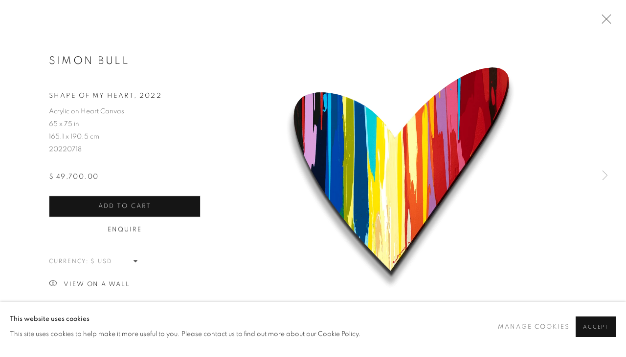

--- FILE ---
content_type: text/html; charset=utf-8
request_url: https://www.meusegallery.com/artworks/categories/7/9036-simon-bull-shape-of-my-heart-2022/
body_size: 13363
content:



                        
    <!DOCTYPE html>
    <!-- Site by Artlogic - https://artlogic.net -->
    <html lang="en">
        <head>
            <meta charset="utf-8">
            <title>Simon Bull, Shape Of My Heart, 2022 | MEUSE Gallery</title>
        <meta property="og:site_name" content="MEUSE Gallery" />
        <meta property="og:title" content="Simon Bull, Shape Of My Heart, 2022" />
        <meta property="og:description" content="Simon Bull Shape Of My Heart, 2022 Acrylic on Heart Canvas 65 x 75 in 165.1 x 190.5 cm" />
        <meta property="og:image" content="https://artlogic-res.cloudinary.com/w_1600,h_1600,c_limit,f_auto,fl_lossy,q_auto/artlogicstorage/simonbullart/images/view/10792d17bb66079923775f555adf314b/meusegallery-simon-bull-shape-of-my-heart-2022.jpg" />
        <meta property="og:image:width" content="1600" />
        <meta property="og:image:height" content="1600" />
        <meta property="twitter:card" content="summary_large_image">
        <meta property="twitter:url" content="https://www.meusegallery.com/artworks/categories/7/9036-simon-bull-shape-of-my-heart-2022/">
        <meta property="twitter:title" content="Simon Bull, Shape Of My Heart, 2022">
        <meta property="twitter:description" content="Simon Bull Shape Of My Heart, 2022 Acrylic on Heart Canvas 65 x 75 in 165.1 x 190.5 cm">
        <meta property="twitter:text:description" content="Simon Bull Shape Of My Heart, 2022 Acrylic on Heart Canvas 65 x 75 in 165.1 x 190.5 cm">
        <meta property="twitter:image" content="https://artlogic-res.cloudinary.com/w_1600,h_1600,c_limit,f_auto,fl_lossy,q_auto/artlogicstorage/simonbullart/images/view/10792d17bb66079923775f555adf314b/meusegallery-simon-bull-shape-of-my-heart-2022.jpg">
        <link rel="canonical" href="https://www.meusegallery.com/artworks/categories/7/9036-simon-bull-shape-of-my-heart-2022/" />
        <meta name="google" content="notranslate" />
            <meta name="description" content="Simon Bull Shape Of My Heart, 2022 Acrylic on Heart Canvas 65 x 75 in 165.1 x 190.5 cm" />
            <meta name="publication_date" content="2018-04-27 13:50:01" />
            <meta name="generator" content="Artlogic CMS - https://artlogic.net" />
            
            <meta name="accessibility_version" content="1.1"/>
            
            
                <meta name="viewport" content="width=device-width, minimum-scale=0.5, initial-scale=1.0" />

            

<link rel="icon" href="/images/favicon.ico" type="image/x-icon" />
<link rel="shortcut icon" href="/images/favicon.ico" type="image/x-icon" />

<meta name="application-name" content="MEUSE Gallery"/>
<meta name="msapplication-TileColor" content="#ffffff"/>
            
            
            
                <link rel="stylesheet" media="print" href="/lib/g/2.0/styles/print.css">
                <link rel="stylesheet" media="print" href="/styles/print.css">

            <script>
            (window.Promise && window.Array.prototype.find) || document.write('<script src="/lib/js/polyfill/polyfill_es6.min.js"><\/script>');
            </script>


            
		<link data-context="helper" rel="stylesheet" type="text/css" href="/lib/webfonts/font-awesome/font-awesome-4.6.3/css/font-awesome.min.css?c=27042050002206&g=b3251d729fa0a491b545bb3b0e4d24d2"/>
		<link data-context="helper" rel="stylesheet" type="text/css" href="/lib/archimedes/styles/archimedes-frontend-core.css?c=27042050002206&g=b3251d729fa0a491b545bb3b0e4d24d2"/>
		<link data-context="helper" rel="stylesheet" type="text/css" href="/lib/archimedes/styles/accessibility.css?c=27042050002206&g=b3251d729fa0a491b545bb3b0e4d24d2"/>
		<link data-context="helper" rel="stylesheet" type="text/css" href="/lib/jquery/1.12.4/plugins/jquery.archimedes-frontend-core-plugins-0.1.css?c=27042050002206&g=b3251d729fa0a491b545bb3b0e4d24d2"/>
		<link data-context="helper" rel="stylesheet" type="text/css" href="/lib/jquery/1.12.4/plugins/fancybox-2.1.3/jquery.fancybox.css?c=27042050002206&g=b3251d729fa0a491b545bb3b0e4d24d2"/>
		<link data-context="helper" rel="stylesheet" type="text/css" href="/lib/jquery/1.12.4/plugins/fancybox-2.1.3/jquery.fancybox.artlogic.css?c=27042050002206&g=b3251d729fa0a491b545bb3b0e4d24d2"/>
		<link data-context="helper" rel="stylesheet" type="text/css" href="/lib/jquery/1.12.4/plugins/slick-1.8.1/slick.css?c=27042050002206&g=b3251d729fa0a491b545bb3b0e4d24d2"/>
		<link data-context="helper" rel="stylesheet" type="text/css" href="/lib/jquery/plugins/roomview/1.0/jquery.roomview.1.0.css?c=27042050002206&g=b3251d729fa0a491b545bb3b0e4d24d2"/>
		<link data-context="helper" rel="stylesheet" type="text/css" href="/lib/jquery/plugins/pageload/1.1/jquery.pageload.1.1.css?c=27042050002206&g=b3251d729fa0a491b545bb3b0e4d24d2"/>
		<link data-context="helper" rel="stylesheet" type="text/css" href="/core/dynamic_base.css?c=27042050002206&g=b3251d729fa0a491b545bb3b0e4d24d2"/>
		<link data-context="helper" rel="stylesheet" type="text/css" href="/core/dynamic_main.css?c=27042050002206&g=b3251d729fa0a491b545bb3b0e4d24d2"/>
		<link data-context="helper" rel="stylesheet" type="text/css" href="/core/user_custom.css?c=27042050002206&g=b3251d729fa0a491b545bb3b0e4d24d2"/>
		<link data-context="helper" rel="stylesheet" type="text/css" href="/core/dynamic_responsive.css?c=27042050002206&g=b3251d729fa0a491b545bb3b0e4d24d2"/>
		<link data-context="helper" rel="stylesheet" type="text/css" href="/lib/webfonts/artlogic-site-icons/artlogic-site-icons-1.0/artlogic-site-icons.css?c=27042050002206&g=b3251d729fa0a491b545bb3b0e4d24d2"/>
		<link data-context="helper" rel="stylesheet" type="text/css" href="/lib/jquery/plugins/plyr/3.5.10/plyr.css?c=27042050002206&g=b3251d729fa0a491b545bb3b0e4d24d2"/>
		<link data-context="helper" rel="stylesheet" type="text/css" href="/lib/styles/fouc_prevention.css?c=27042050002206&g=b3251d729fa0a491b545bb3b0e4d24d2"/>
<!-- add crtical css to improve performance -->
		<script data-context="helper"  src="/lib/jquery/1.12.4/jquery-1.12.4.min.js?c=27042050002206&g=b3251d729fa0a491b545bb3b0e4d24d2"></script>
		<script data-context="helper" defer src="/lib/g/2.0/scripts/webpack_import_helpers.js?c=27042050002206&g=b3251d729fa0a491b545bb3b0e4d24d2"></script>
		<script data-context="helper" defer src="/lib/jquery/1.12.4/plugins/jquery.browser.min.js?c=27042050002206&g=b3251d729fa0a491b545bb3b0e4d24d2"></script>
		<script data-context="helper" defer src="/lib/jquery/1.12.4/plugins/jquery.easing.min.js?c=27042050002206&g=b3251d729fa0a491b545bb3b0e4d24d2"></script>
		<script data-context="helper" defer src="/lib/jquery/1.12.4/plugins/jquery.archimedes-frontend-core-plugins-0.1.js?c=27042050002206&g=b3251d729fa0a491b545bb3b0e4d24d2"></script>
		<script data-context="helper" defer src="/lib/jquery/1.12.4/plugins/jquery.fitvids.js?c=27042050002206&g=b3251d729fa0a491b545bb3b0e4d24d2"></script>
		<script data-context="helper" defer src="/core/dynamic.js?c=27042050002206&g=b3251d729fa0a491b545bb3b0e4d24d2"></script>
		<script data-context="helper" defer src="/lib/archimedes/scripts/archimedes-frontend-core.js?c=27042050002206&g=b3251d729fa0a491b545bb3b0e4d24d2"></script>
		<script data-context="helper" defer src="/lib/archimedes/scripts/archimedes-frontend-modules.js?c=27042050002206&g=b3251d729fa0a491b545bb3b0e4d24d2"></script>
		<script data-context="helper" type="module"  traceurOptions="--async-functions" src="/lib/g/2.0/scripts/galleries_js_loader__mjs.js?c=27042050002206&g=b3251d729fa0a491b545bb3b0e4d24d2"></script>
		<script data-context="helper" defer src="/lib/g/2.0/scripts/feature_panels.js?c=27042050002206&g=b3251d729fa0a491b545bb3b0e4d24d2"></script>
		<script data-context="helper" defer src="/lib/g/themes/aspect/2.0/scripts/script.js?c=27042050002206&g=b3251d729fa0a491b545bb3b0e4d24d2"></script>
		<script data-context="helper" defer src="/lib/archimedes/scripts/json2.js?c=27042050002206&g=b3251d729fa0a491b545bb3b0e4d24d2"></script>
		<script data-context="helper" defer src="/lib/archimedes/scripts/shop.js?c=27042050002206&g=b3251d729fa0a491b545bb3b0e4d24d2"></script>
		<script data-context="helper" defer src="/lib/archimedes/scripts/recaptcha.js?c=27042050002206&g=b3251d729fa0a491b545bb3b0e4d24d2"></script>
            
            
            
                


    <script>
        function get_cookie_preference(category) {
            result = false;
            try {
                var cookie_preferences = localStorage.getItem('cookie_preferences') || "";
                if (cookie_preferences) {
                    cookie_preferences = JSON.parse(cookie_preferences);
                    if (cookie_preferences.date) {
                        var expires_on = new Date(cookie_preferences.date);
                        expires_on.setDate(expires_on.getDate() + 365);
                        console.log('cookie preferences expire on', expires_on.toISOString());
                        var valid = expires_on > new Date();
                        if (valid && cookie_preferences.hasOwnProperty(category) && cookie_preferences[category]) {
                            result = true;
                        }
                    }
                }
            }
            catch(e) {
                console.warn('get_cookie_preference() failed');
                return result;
            }
            return result;
        }

        window.google_analytics_init = function(page){
            var collectConsent = true;
            var useConsentMode = false;
            var analyticsProperties = ['UA-209392310-69'];
            var analyticsCookieType = 'statistics';
            var disableGa = false;
            var sendToArtlogic = true;
            var artlogicProperties = {
                'UA': 'UA-157296318-1',
                'GA': 'G-GLQ6WNJKR5',
            };

            analyticsProperties = analyticsProperties.concat(Object.values(artlogicProperties));

            var uaAnalyticsProperties = analyticsProperties.filter((p) => p.startsWith('UA-'));
            var ga4AnalyticsProperties = analyticsProperties.filter((p) => p.startsWith('G-')).concat(analyticsProperties.filter((p) => p.startsWith('AW-')));

            if (collectConsent) {
                disableGa = !get_cookie_preference(analyticsCookieType);

                for (var i=0; i < analyticsProperties.length; i++){
                    var key = 'ga-disable-' + analyticsProperties[i];

                    window[key] = disableGa;
                }

                if (disableGa) {
                    if (document.cookie.length) {
                        var cookieList = document.cookie.split(/; */);

                        for (var i=0; i < cookieList.length; i++) {
                            var splitCookie = cookieList[i].split('='); //this.split('=');

                            if (splitCookie[0].indexOf('_ga') == 0 || splitCookie[0].indexOf('_gid') == 0 || splitCookie[0].indexOf('__utm') == 0) {
                                //h.deleteCookie(splitCookie[0]);
                                var domain = location.hostname;
                                var cookie_name = splitCookie[0];
                                document.cookie =
                                    cookie_name + "=" + ";path=/;domain="+domain+";expires=Thu, 01 Jan 1970 00:00:01 GMT";
                                // now delete the version without a subdomain
                                domain = domain.split('.');
                                domain.shift();
                                domain = domain.join('.');
                                document.cookie =
                                    cookie_name + "=" + ";path=/;domain="+domain+";expires=Thu, 01 Jan 1970 00:00:01 GMT";
                            }
                        }
                    }
                }
            }

            if (uaAnalyticsProperties.length) {
                (function(i,s,o,g,r,a,m){i['GoogleAnalyticsObject']=r;i[r]=i[r]||function(){
                (i[r].q=i[r].q||[]).push(arguments)},i[r].l=1*new Date();a=s.createElement(o),
                m=s.getElementsByTagName(o)[0];a.async=1;a.src=g;m.parentNode.insertBefore(a,m)
                })(window,document,'script','//www.google-analytics.com/analytics.js','ga');


                if (!disableGa) {
                    var anonymizeIps = false;

                    for (var i=0; i < uaAnalyticsProperties.length; i++) {
                        var propertyKey = '';

                        if (i > 0) {
                            propertyKey = 'tracker' + String(i + 1);
                        }

                        var createArgs = [
                            'create',
                            uaAnalyticsProperties[i],
                            'auto',
                        ];

                        if (propertyKey) {
                            createArgs.push({'name': propertyKey});
                        }

                        ga.apply(null, createArgs);

                        if (anonymizeIps) {
                            ga('set', 'anonymizeIp', true);
                        }

                        var pageViewArgs = [
                            propertyKey ? propertyKey + '.send' : 'send',
                            'pageview'
                        ]

                        if (page) {
                            pageViewArgs.push(page)
                        }

                        ga.apply(null, pageViewArgs);
                    }

                    if (sendToArtlogic) {
                        ga('create', 'UA-157296318-1', 'auto', {'name': 'artlogic_tracker'});

                        if (anonymizeIps) {
                            ga('set', 'anonymizeIp', true);
                        }

                        var pageViewArgs = [
                            'artlogic_tracker.send',
                            'pageview'
                        ]

                        if (page) {
                            pageViewArgs.push(page)
                        }

                        ga.apply(null, pageViewArgs);
                    }
                }
            }

            if (ga4AnalyticsProperties.length) {
                if (!disableGa || useConsentMode) {
                    (function(d, script) {
                        script = d.createElement('script');
                        script.type = 'text/javascript';
                        script.async = true;
                        script.src = 'https://www.googletagmanager.com/gtag/js?id=' + ga4AnalyticsProperties[0];
                        d.getElementsByTagName('head')[0].appendChild(script);
                    }(document));

                    window.dataLayer = window.dataLayer || [];
                    window.gtag = function (){dataLayer.push(arguments);}
                    window.gtag('js', new Date());

                    if (useConsentMode) {
                        gtag('consent', 'default', {
                            'ad_storage': 'denied',
                            'analytics_storage': 'denied',
                            'functionality_storage': 'denied',
                            'personalization_storage': 'denied',
                            'security': 'denied',
                        });

                        if (disableGa) {
                            // If this has previously been granted, it will need set back to denied (ie on cookie change)
                            gtag('consent', 'update', {
                                'analytics_storage': 'denied',
                            });
                        } else {
                            gtag('consent', 'update', {
                                'analytics_storage': 'granted',
                            });
                        }
                    }

                    for (var i=0; i < ga4AnalyticsProperties.length; i++) {
                        window.gtag('config', ga4AnalyticsProperties[i]);
                    }

                }
            }
        }

        var waitForPageLoad = true;

        if (waitForPageLoad) {
            window.addEventListener('load', function() {
                window.google_analytics_init();
                window.archimedes.archimedes_core.analytics.init();
            });
        } else {
            window.google_analytics_init();
        }
    </script>

            
            
            
            <noscript> 
                <style>
                    body {
                        opacity: 1 !important;
                    }
                </style>
            </noscript>
        </head>
        
        
        
        <body class="section-artworks page-artworks site-responsive responsive-top-size-1023 responsive-nav-slide-nav responsive-nav-side-position-fullscreen responsive-layout-forced-lists responsive-layout-forced-image-lists responsive-layout-forced-tile-lists analytics-track-all-links site-lib-version-2-0 scroll_sub_nav_enabled responsive_src_image_sizing hero_heading_title_position_overlay page-param-categories page-param-9036-simon-bull-shape-of-my-heart-2022 page-param-id-9036 page-param-7 page-param-id-7 page-param-type-artwork_id page-param-type-additional_id page-param-type-object_id layout-hero-mode-fullbleed  layout-hero-header layout-fixed-header site-type-template pageload-ajax-navigation-active layout-animation-enabled layout-lazyload-enabled prevent_user_image_save" data-viewport-width="1024" data-site-name="artlogicwebsite0625" data-connected-db-name="simonbullart" data-pathname="/artworks/categories/7/9036-simon-bull-shape-of-my-heart-2022/"
    style="opacity: 0;"

>
            <script>document.getElementsByTagName('body')[0].className+=' browser-js-enabled';</script>
            


            
            






        <div id="responsive_slide_nav_content_wrapper">

    <div id="container">

        
    


    <div class="header-fixed-wrapper">
    <header id="header" class="clearwithin header_fixed header_transparent   header_colour_scheme_dark">
        <div class="inner clearwithin">

                <div id="logo_print" class="printonly"><a href="/"><img src="https://artlogic-res.cloudinary.com/c_limit,f_auto,fl_lossy,q_auto/ws-artlogicwebsite0625/usr/images/preferences/meuse_logo_1024.png" alt="MEUSE Gallery company logo"/></a></div>



<div id="logo" class=" user-custom-logo-image auto_brightness_disabled"><a href="/">MEUSE Gallery</a><span class="logo-variant-light"></span><span class="logo-variant-dark"></span></div>


            
                <div id="skiplink-container">
                    <div>
                        <a href="#main_content" class="skiplink">Skip to main content</a>
                    </div>
                </div>
            
        
            <div class="header-ui-wrapper">

                    <div id="responsive_slide_nav_wrapper" class="mobile_menu_align_center" data-nav-items-animation-delay>
                        <div id="responsive_slide_nav_wrapper_inner" data-responsive-top-size=1023>
                        
                            <nav id="top_nav" aria-label="Main site" class="navigation noprint clearwithin">
                                
<div id="top_nav_reveal" class="hidden"><ul><li><a href="#" role="button" aria-label="Close">Menu</a></li></ul></div>

        <ul class="topnav">
		<li class="topnav-filepath- topnav-label-homepage topnav-id-1"><a href="/" aria-label="Link to MEUSE Gallery Homepage page">Homepage</a></li>
		<li class="topnav-filepath-artworks topnav-label-artworks topnav-id-12 active"><a href="/artworks/" aria-label="Link to MEUSE Gallery Artworks page (current nav item)">Artworks</a></li>
		<li class="topnav-filepath-artists topnav-label-artists topnav-id-11"><a href="/artists/" aria-label="Link to MEUSE Gallery Artists page">Artists</a></li>
		<li class="topnav-filepath-events topnav-label-events topnav-id-14"><a href="/events/" aria-label="Link to MEUSE Gallery Events page">Events</a></li>
		<li class="topnav-filepath-exhibitions topnav-label-exhibitions topnav-id-13"><a href="/exhibitions/" aria-label="Link to MEUSE Gallery Exhibitions page">Exhibitions</a></li>
		<li class="topnav-filepath-meuse-galleries topnav-label-visit-us topnav-id-24"><a href="/meuse-galleries/" aria-label="Link to MEUSE Gallery Visit Us page">Visit Us</a></li>
		<li class="topnav-filepath-contact topnav-label-contact-us topnav-id-20 last"><a href="/contact/" aria-label="Link to MEUSE Gallery Contact Us page">Contact Us</a></li>
	</ul>


                                
                                



                                
                                    <div id="topnav_search" class="header_quick_search noprint">
                                        <form method="get" action="/search/" id="topnav_search_form">
                                            <input id="topnav_search_field" type="text" class="header_quicksearch_field inputField" aria-label="Search" data-default-value="Search" value="" name="search" />
                                                <a href="javascript:void(0)" id="topnav_search_btn" class="header_quicksearch_btn link" aria-label="Submit search" role="button"><i class="quicksearch-icon"></i></a>
                                            <input type="submit" class="nojsSubmit" aria-label="Submit search" value="Go" style="display: none;" />
                                        </form>
                                    </div>
                            </nav>
                            <div class="header_social_links_mobile clearwithin">
                                <div id="facebook" class="social_links_item"><a href="https://www.facebook.com/meusegallery" class=""><span class="social_media_icon facebook"></span>Facebook<span class="screen-reader-only">, opens in a new tab.</span></a></div><div id="instagram" class="social_links_item"><a href="https://www.instagram.com/meusegallery/" class=""><span class="social_media_icon instagram"></span>Instagram<span class="screen-reader-only">, opens in a new tab.</span></a></div><div id="tiktok" class="social_links_item"><a href="https://www.tiktok.com/@meusegallery" class=""><span class="social_media_icon tiktok"></span>Tiktok<span class="screen-reader-only">, opens in a new tab.</span></a></div>
                            </div>
                        
                        </div>
                    </div>
                

                <div class="header-icons-wrapper  active social-links-active cart-icon-active">
                    
                    
                        <div id="header_quick_search" class="header_quick_search noprint header_quick_search_reveal">
                            <form method="get" action="/search/" id="header_quicksearch_form">
                                <input id="header_quicksearch_field" type="text" class="header_quicksearch_field inputField" aria-label="Submit" data-default-value="Search" value="" name="search" placeholder="Search" />
                                <a href="javascript:void(0)" id="header_quicksearch_btn" class="header_quicksearch_btn link" aria-label="Submit search"><i class="quicksearch-icon"></i></a>
                                <input type="submit" class="nojsSubmit" value="Go" aria-label="Submit search" style="display: none;" />
                            </form>
                        </div>

                        



<!--excludeindexstart-->
<div id="store_cart_widget" class="">
    <div class="store_cart_widget_inner">
        <div id="scw_heading"><a href="/store/basket/" class="scw_checkout_link">Cart</a></div>
        <div id="scw_items">
            <a href="/store/basket/" aria-label="Your store basket is empty" data-currency="&#36;">
                <span class="scw_total_items"><span class="scw_total_count">0</span><span class="scw_total_items_text"> items</span></span>
               

                    <span class="scw_total_price">
                        <span class="scw_total_price_currency widget_currency">&#36;</span>
                        <span class="scw_total_price_amount widget_total_price" 
                                data-cart_include_vat_in_price="1" 
                                data-total_price_without_vat_in_base_currency="0" 
                                data-total_price_with_vat_in_base_currency="0"
                                data-conversion_rate='{"JPY": {"conversion_rate": 153.30882352941177, "name": "&yen;", "stripe_code": "jpy"}, "USD": {"conversion_rate": 1.0, "name": "&#36;", "stripe_code": "usd"}, "AUD": {"conversion_rate": 1.4150233957219251, "name": "A&#36;", "stripe_code": "aud"}, "CHF": {"conversion_rate": 0.7672125668449198, "name": "CHF ", "stripe_code": "chf", "currency_menu_name": ""}, "NOK": {"conversion_rate": 9.540441176470589, "name": "Kr", "stripe_code": "nok"}, "IDR": {"conversion_rate": 16782.252673796793, "name": "Rp", "stripe_code": "idr"}, "KRW": {"conversion_rate": 1430.832219251337, "name": "&#8361;", "stripe_code": "krw"}, "INR": {"conversion_rate": 91.91761363636364, "name": "&#8377;", "stripe_code": "inr"}, "CNY": {"conversion_rate": 6.946189839572193, "name": "RMB", "stripe_code": "cny"}, "MXN": {"conversion_rate": 17.15081885026738, "name": "Mex&#36;", "stripe_code": "mxn"}, "CZK": {"conversion_rate": 20.333389037433154, "name": "K&#269;", "stripe_code": "czk"}, "ILS": {"conversion_rate": 3.077456550802139, "name": "&#8362;", "stripe_code": "ils"}, "GBP": {"conversion_rate": 0.7237633689839572, "name": "&pound;", "stripe_code": "gbp"}, "NZD": {"conversion_rate": 1.6451370320855614, "name": "NZD&#36;", "stripe_code": "nzd"}, "CAD": {"conversion_rate": 1.3524398395721926, "name": "CAN&#36;", "stripe_code": "cad", "currency_menu_name": "&#36"}, "ZAR": {"conversion_rate": 15.67379679144385, "name": "R", "stripe_code": "zar"}, "DKK": {"conversion_rate": 6.238970588235294, "name": "Kr", "stripe_code": "dkk"}, "HKD": {"conversion_rate": 7.804729278074866, "name": "HK&#36;", "stripe_code": "hkd"}, "EUR": {"conversion_rate": 0.8355614973262032, "name": "&euro;", "stripe_code": "eur"}}'
                                data-count="0">
                        </span>
                    </span>
      
                
            </a>
        </div>
        <div id="scw_checkout">
            <div class="scw_checkout_button"><a href="/store/basket/" class="scw_checkout_link">Checkout</a></div>
        </div>
            <div id="scw_popup" class="hidden scw_popup_always_show">
                <div id="scw_popup_inner">
                    <h3>Item added to cart</h3>
                    <div id="scw_popup_buttons_container">
                        <div class="button"><a href="/store/basket/">View cart & checkout</a></div>
                        <div id="scw_popup_close" class="link"><a href="#">Continue shopping</a></div>
                    </div>
                    <div class="clear"></div>
                </div>
            </div>
        
    </div>
</div>
<!--excludeindexend-->

                    
                        <div class="header_social_links_desktop clearwithin">
                            <div id="facebook" class="social_links_item"><a href="https://www.facebook.com/meusegallery" class=""><span class="social_media_icon facebook"></span>Facebook<span class="screen-reader-only">, opens in a new tab.</span></a></div><div id="instagram" class="social_links_item"><a href="https://www.instagram.com/meusegallery/" class=""><span class="social_media_icon instagram"></span>Instagram<span class="screen-reader-only">, opens in a new tab.</span></a></div><div id="tiktok" class="social_links_item"><a href="https://www.tiktok.com/@meusegallery" class=""><span class="social_media_icon tiktok"></span>Tiktok<span class="screen-reader-only">, opens in a new tab.</span></a></div>
                        </div>
     
                        <div id="slide_nav_reveal" tabindex="0" role="button">Menu</div>
                </div>
                
                

                



                

                
            </div>
        </div>
        



    </header>
    </div>



        
            



    
    
    <div id="hero_header" data-image-src="https://artlogic-res.cloudinary.com/w_2000,h_2000,c_limit,f_auto,fl_lossy,q_auto/ws-artlogicwebsite0625/usr/images/pages/hero_images/12/dsc00134.jpg" data-color="#000" style="background-color:#000;" role="complementary" class="parallax-element parallax-element-with-slideshow hero_section_detect_brightness hero-mode-fullbleed">
        <div class="inner slideshow_images_added" >
            
                <div id="hero_heading">
                        <div class="title"><a href="/artworks/">ARTWORKS</a></div>
                    
                </div>
        </div>
        
            <div id="slideshow" class="fullscreen_slideshow fullscreen_slideshow_parallax detect-slide-brightness slideshow-has-images  "  style="background-color:#000" >
                <ul class="hero-parallax-element">
                        
                            <li class=" fullscreen-slide-brightness-detected fullscreen-slide-image-dark">

                                
        <style>
            .cycle-slide-active #hero-slide-0 {background-image:url('https://artlogic-res.cloudinary.com/w_2000,h_2000,c_limit,f_auto,fl_lossy,q_auto/ws-artlogicwebsite0625/usr/images/pages/hero_images/12/dsc00134.jpg');   }
            @media screen and (max-width: 459px) {
                
            }
        </style>
    

                                <span id=hero-slide-0 class="image"></span>
                                <span class="content">
                                    <span class="inner">
                                            <span class="title">ARTWORKS</span>
                                    </span>
                                </span>
                            </li>
                </ul>
            </div>

        
        <style>
            #hero_image_responsive {background-image:url('https://artlogic-res.cloudinary.com/w_2000,h_2000,c_limit,f_auto,fl_lossy,q_auto/ws-artlogicwebsite0625/usr/images/pages/hero_images/12/dsc00134.jpg');  background-color: #000; }
            @media screen and (max-width: 459px) {
                
            }
        </style>
    

        <div id="hero_image_responsive" class="slideshow-has-images ">
        </div>

        
    </div>


        <div id="main_content" role="main" class="clearwithin">
            <!--contentstart-->
            







<div class="artworks-page-detail-view-container artworks-page-container ">

    <div class="artworks-header heading_wrapper clearwithin ">
        
        <div id="h1_wrapper">
            <h1>
                    <a href="/artworks/categories/7/">Hearts</a>
            </h1>
        </div>
       
            



    <div id="sub_nav" class="navigation clearwithin" role="navigation" aria-label="Artwork categories">
        <div class="inner">
            <ul>
                    
                    <li class="artwork-category-link-all"><a href="/artworks/categories/18/" >All</a></li>
                    
                        <li class="artwork-category-link-new-works">
                            <a href="/artworks/categories/19/" >New Works</a>
                        </li>
                    
                        <li class="artwork-category-link-redwoods">
                            <a href="/artworks/categories/41/" >Redwoods</a>
                        </li>
                    
                        <li class="artwork-category-link-trees">
                            <a href="/artworks/categories/6/" >Trees</a>
                        </li>
                    
                        <li class="artwork-category-link-florals">
                            <a href="/artworks/categories/8/" >Florals</a>
                        </li>
                    
                        <li class="artwork-category-link-blossoms">
                            <a href="/artworks/categories/2/" >Blossoms</a>
                        </li>
                    
                        <li class="artwork-category-link-mountain-slopes">
                            <a href="/artworks/categories/34/" >Mountain Slopes</a>
                        </li>
                    
                        <li class="artwork-category-link-plein-air">
                            <a href="/artworks/categories/44/" >Plein Air</a>
                        </li>
                    
                        <li class="artwork-category-link-landscape">
                            <a href="/artworks/categories/9/" >Landscape</a>
                        </li>
                    
                        <li class="artwork-category-link-winter-wonderland">
                            <a href="/artworks/categories/39/" >Winter Wonderland</a>
                        </li>
                    
                        <li class="artwork-category-link-splatter">
                            <a href="/artworks/categories/42/" >Splatter</a>
                        </li>
                    
                        <li class="artwork-category-link-abstract">
                            <a href="/artworks/categories/1/" >Abstract</a>
                        </li>
                    
                        <li class="artwork-category-link-raschiare">
                            <a href="/artworks/categories/36/" >Raschiare</a>
                        </li>
                    
                        <li class="artwork-category-link-music">
                            <a href="/artworks/categories/37/" >Music</a>
                        </li>
                    
                        <li class="artwork-category-link-hearts active">
                            <a href="/artworks/categories/7/" aria-label="Hearts (current nav item)">Hearts</a>
                        </li>
                    
                        <li class="artwork-category-link-patriotic">
                            <a href="/artworks/categories/27/" >Patriotic</a>
                        </li>
                    
                        <li class="artwork-category-link-cars">
                            <a href="/artworks/categories/26/" >Cars</a>
                        </li>
                    
                        <li class="artwork-category-link-muhammad-ali">
                            <a href="/artworks/categories/5/" >Muhammad Ali</a>
                        </li>
                    
                        <li class="artwork-category-link-etchings">
                            <a href="/artworks/categories/25/" >Etchings</a>
                        </li>
            </ul>
        </div>
    </div>


        
    </div>
    

        <div class="subsection-artworks-detail-view">

            
            




















    
    
    

    
    










<div class="artwork_detail_wrapper site-popup-enabled-content"
     data-pageload-popup-fallback-close-path="/artworks/categories/7/">

    <div id="image_gallery" 
         class="clearwithin record-layout-standard artwork image_gallery_has_caption" 
         
         data-search-record-type="artworks" data-search-record-id="9036"
    >

            <div class="draginner">
            <div id="image_container_wrapper">
        
        <div id="image_container"
             class=" "
             data-record-type="artwork">


                    
                        

                            
                            <div class="item">
                                <span class="image" data-width="911" data-height="885">
                                        <a href="https://artlogic-res.cloudinary.com/w_2400,h_2400,c_limit,f_auto,fl_lossy,q_auto/artlogicstorage/simonbullart/images/view/10792d17bb66079923775f555adf314b/meusegallery-simon-bull-shape-of-my-heart-2022.jpg"
                                           class="  image_popup image_popup_zoom"
                                           data-fancybox-group="group1"
                                           data-fancybox-title="Framed canvas" data-popup_zoom_image="https://artlogic-res.cloudinary.com/w_2000,h_2000,c_limit,f_auto,fl_lossy,q_auto/artlogicstorage/simonbullart/images/view/10792d17bb66079923775f555adf314b/meusegallery-simon-bull-shape-of-my-heart-2022.jpg">
                                            <span class="screen-reader-only">Open a larger version of the following image in a popup:</span>

                                    <img src="[data-uri]"

                                         data-src="https://artlogic-res.cloudinary.com/w_1600,h_1600,c_limit,f_auto,fl_lossy,q_auto/artlogicstorage/simonbullart/images/view/10792d17bb66079923775f555adf314b/meusegallery-simon-bull-shape-of-my-heart-2022.jpg"

                                         alt="Simon Bull, Shape Of My Heart, 2022"

                                         class="roomview-image "
                                        data-roomview-id="artwork-9036-main_image" data-roomview-artwork-cm-width="190.50" data-roomview-custom-config='{"wall_type": "standard", "floor_type": "standard", "furniture_type": "chesterfield_sofa"}' />

                                        </a>
                                    </span>

                                    <span class="caption">Framed canvas</span>
                            </span>
                            </div>


        </div>
            </div>

        <div id="content_module" class="clearwithin">

                <div class="artwork_details_wrapper clearwithin  ">



                    

                        <h1 class="artist">
                                <a href="/artists/29-simon-bull/">Simon Bull</a>
                        </h1>


                            <div class="subtitle">
                                <span class="title">Shape Of My Heart</span><span class="comma">, </span><span class="year">2022</span>
                            </div>


                                    <div class="detail_view_module detail_view_module_artwork_caption prose">
                                        <div class="medium">Acrylic on Heart Canvas</div><div class="dimensions">65 x 75 in<br/>
165.1 x 190.5 cm</div><div class="stock_number">20220718</div>
                                    </div>


                                


    
    <div class="store_add_to_cart_container clearwithin">
            

        <div class="store_add_to_cart_buttons">
            <div class="store_item_group  ">
                <div class="store_items_container store_items_standard purchase_options"><div class="store-item-switch item-without-extra "><div class="price">$ 49,700.00</div>
            <div class="full-width  store_item store_item_dynamic_status     clearwithin" data-uid="c9941f6d44cef2fb2ec7626fa32e828d">
                <div class="title">Simon Bull, Shape Of My Heart, 2022</div>
            <div class="details" hidden>
                
            </div>
        
            <div class="price sold_out_dynamic hidden" style="display:none">Sold</div>
            <input type="hidden" name="price" value="49700.00" />
            <input type="hidden" name="price_without_vat" value="49700.00" />
            <input type="hidden" name="include_vat_in_price" value="1" />
            <input type="hidden" name="vat_rate" value="0" />
            <input type="hidden" name="editable_price" value="0" />
            <input type="hidden" name="extras_enabled" value="" />
            <input type="hidden" name="extras_option" value="" />
        
                <input type="hidden" name="api_datasource" value="" />
                <input type="hidden" name="api_datasource_key" value="" />
                <input type="hidden" name="api_datasource_shortname" value="" />

                <input type="hidden" name="sale_mode" value="" />
                <input type="hidden" name="stock_number" value="20220718" />
                <input type="hidden" name="title" value="Simon Bull, Shape Of My Heart, 2022" />
                <input type="hidden" name="image" value="https://artlogic-res.cloudinary.com/w_50,h_50,c_fill,f_auto,fl_lossy,q_auto/artlogicstorage/simonbullart/images/view/10792d17bb66079923775f555adf314b/meusegallery-simon-bull-shape-of-my-heart-2022.jpg" />
                <input type="hidden" name="weight" value="200" />
                <input type="hidden" name="details" value="<div class=&#34;medium&#34;>Acrylic on Heart Canvas</div>
<div class=&#34;dimensions&#34;>65 x 75 in<br />
165.1 x 190.5 cm</div>" />

                <input type="hidden" name="key" value="c9941f6d44cef2fb2ec7626fa32e828d" />
                <input type="hidden" name="modification_hash" value="8be3782643a0aed00999ea867a8d86e2" />
                <input type="hidden" name="recid" value="9036" />
                <input type="hidden" name="recuid" value="" />
                <input type="hidden" name="table_name" value="artworks" />
                <input type="hidden" name="variant_rec_id" value="" />
                <input type="hidden" name="item_url" value="/artworks/categories/7/9036-simon-bull-shape-of-my-heart-2022/" />
                <input type="hidden" name="email_confirmation_instructions" value="" />
                <input type="hidden" name="email_confirmation_instructions2" value="" />
                <input type="hidden" name="shipping_packing_cost" value="" />
                <input type="hidden" name="shipping_packed_multiples_together" value="" />
                <input type="hidden" name="is_margin_scheme" value="" />
                <input type="hidden" name="preorder" value="" />
                <input type="hidden" name="preorder_limit" value="" />
                <input type="hidden" name="preorder_quantity" value="" />
                
                <div class="store_item_controls">
                    <div class="buy_now_store_item_add_container">

                        <div class="quantity">
                            <input type="text" name="qty" value="1" class="focustrap-ignore"/>
                            <input type="hidden" name="show_qty" value="1"/>
                            <input type="hidden" name="max_qty" value="1" />
                            
                        </div>
                        <button class="store_item_add_to_cart button button_compact"><span>ADD TO CART</span></button>

                    </div>
        
                </div>
        
            </div>
        <div class="full-width buy_now_enquire">
            <!--excludeindexstart-->
            <div class="enquire_button_container clearwithin ">
                <div class="button"><a href="javascript:void(0)" role="button" class="website_contact_form link-no-ajax" data-contact-form-stock-number="20220718" data-contact-form-item-table="artworks" data-contact-form-item-id="9036" data-contact-form-details="%3Cdiv%20class%3D%22title_and_year%22%3E%3Cspan%20class%3D%22title_and_year_title%22%3EShape%20Of%20My%20Heart%3C/span%3E%2C%20%3Cspan%20class%3D%22title_and_year_year%22%3E2022%3C/span%3E%3C/div%3E%3Cdiv%20class%3D%22medium%22%3EAcrylic%20on%20Heart%20Canvas%3C/div%3E%3Cdiv%20class%3D%22dimensions%22%3E65%20x%2075%20in%3Cbr/%3E%0A165.1%20x%20190.5%20cm%3C/div%3E%3Cdiv%20class%3D%22artist%22%3ESimon%20Bull%3C/div%3E" data-contact-form-image="https://artlogic-res.cloudinary.com/w_75,h_75,c_fill,f_auto,fl_lossy,q_auto/artlogicstorage/simonbullart/images/view/10792d17bb66079923775f555adf314b/meusegallery-simon-bull-shape-of-my-heart-2022.jpg" data-contact-form-hide-context="" data-contact-form-to="" data-contact-form-to-bcc=""   data-contact-form-heading="Contact Gallery" data-contact-form-artist-interest="Simon Bull" data-contact-form-artwork-interest="Shape Of My Heart">Enquire</a></div>
                <div class="enquire_link_simple_artwork_details hidden">%3Cdiv%20class%3D%22title_and_year%22%3E%3Cspan%20class%3D%22title_and_year_title%22%3EShape%20Of%20My%20Heart%3C/span%3E%2C%20%3Cspan%20class%3D%22title_and_year_year%22%3E2022%3C/span%3E%3C/div%3E%3Cdiv%20class%3D%22medium%22%3EAcrylic%20on%20Heart%20Canvas%3C/div%3E%3Cdiv%20class%3D%22dimensions%22%3E65%20x%2075%20in%3Cbr/%3E%0A165.1%20x%20190.5%20cm%3C/div%3E%3Cdiv%20class%3D%22artist%22%3ESimon%20Bull%3C/div%3E</div>
            </div>
            <!--excludeindexend-->
        </div></div></div>
            </div>
        </div>

        <div class="store_item_enquire clearwithin">
        </div>

    </div>
        


    
    <div class="currency_store_select_wrapper">
        <div class="currency_store_selected link">
            <span>Currency: </span>
        </div>

        <select aria-label="Currency" class="currency_store_select link" data-cart_currency="USD">
                
                    <option value="EUR" data-conversion_rate="0.835561497326" data-currency_name="&euro;">&euro;  EUR</option>
                
                    <option value="MXN" data-conversion_rate="17.1508188503" data-currency_name="Mex&#36;">Mex&#36;  MXN</option>
                
                    <option value="USD" data-conversion_rate="1.0" data-currency_name="&#36;" selected>&#36;  USD</option>
                
                    <option value="AUD" data-conversion_rate="1.41502339572" data-currency_name="A&#36;">A&#36;  AUD</option>
                
                    <option value="CHF" data-conversion_rate="0.767212566845" data-currency_name="CHF ">  CHF</option>
                
                    <option value="NOK" data-conversion_rate="9.54044117647" data-currency_name="Kr">Kr  NOK</option>
                
                    <option value="IDR" data-conversion_rate="16782.2526738" data-currency_name="Rp">Rp  IDR</option>
                
                    <option value="KRW" data-conversion_rate="1430.83221925" data-currency_name="&#8361;">&#8361;  KRW</option>
                
                    <option value="INR" data-conversion_rate="91.9176136364" data-currency_name="&#8377;">&#8377;  INR</option>
                
                    <option value="CNY" data-conversion_rate="6.94618983957" data-currency_name="RMB">RMB  CNY</option>
                
                    <option value="JPY" data-conversion_rate="153.308823529" data-currency_name="&yen;">&yen;  JPY</option>
                
                    <option value="CZK" data-conversion_rate="20.3333890374" data-currency_name="K&#269;">K&#269;  CZK</option>
                
                    <option value="ILS" data-conversion_rate="3.0774565508" data-currency_name="&#8362;">&#8362;  ILS</option>
                
                    <option value="GBP" data-conversion_rate="0.723763368984" data-currency_name="&pound;">&pound;  GBP</option>
                
                    <option value="NZD" data-conversion_rate="1.64513703209" data-currency_name="NZD&#36;">NZD&#36;  NZD</option>
                
                    <option value="CAD" data-conversion_rate="1.35243983957" data-currency_name="CAN&#36;">&#36  CAD</option>
                
                    <option value="ZAR" data-conversion_rate="15.6737967914" data-currency_name="R">R  ZAR</option>
                
                    <option value="DKK" data-conversion_rate="6.23897058824" data-currency_name="Kr">Kr  DKK</option>
                
                    <option value="HKD" data-conversion_rate="7.80472927807" data-currency_name="HK&#36;">HK&#36;  HKD</option>
        </select>
        <i class="fa fa-caret-down link" aria-hidden="true"></i>
    </div>

    <div class="clear"></div>

                                
















                    <!--excludeindexstart-->
                    <div class="clear"></div>
                    


                    <div class="visualisation-tools horizontal-view">



                            <div class="detail_view_module detail_view_module_roomview">

                                
            <div class="link">
                <div class="roomview-button-custom" data-roomview-id="artwork-9036-main_image">
                    <a href="#">
                        <span class="artlogic-social-icon-eye-thin"></span>View on a Wall
                    </a>
                </div>
            </div>
        


                            </div>

                    </div>
                    <!--excludeindexend-->



                        



                <div id="artwork_description_2" class="hidden" tabindex=-1>
                    <div class="detail_view_module prose">
                    </div>





                </div>



























                            <!--excludeindexstart-->

                            



    <script>
        var addthis_config = {
            data_track_addressbar: false,
            services_exclude: 'print, gmail, stumbleupon, more, google',
            ui_click: true, data_ga_tracker: 'UA-209392310-69',
            data_ga_property: 'UA-209392310-69',
            data_ga_social: true,
            ui_use_css: true,
            data_use_cookies_ondomain: false,
            data_use_cookies: false
        };

    </script>
    <div class="social_sharing_wrap not-prose clearwithin">


        

        

        <div class="link share_link popup_vertical_link  retain_dropdown_dom_position" data-link-type="share_link">
            <a href="#" role="button" aria-haspopup="true" aria-expanded="false">Share</a>

                
                <div id="social_sharing" class="social_sharing popup_links_parent">
                <div id="relative_social_sharing" class="relative_social_sharing">
                <div id="social_sharing_links" class="social_sharing_links popup_vertical dropdown_closed addthis_toolbox popup_links">
                        <ul>
                        
                            
                                <li class="social_links_item">
                                    <a href="https://www.facebook.com/sharer.php?u=http://www.meusegallery.com/artworks/categories/7/9036-simon-bull-shape-of-my-heart-2022/" target="_blank" class="addthis_button_facebook">
                                        <span class="add_this_social_media_icon facebook"></span>Facebook
                                    </a>
                                </li>
                            
                                <li class="social_links_item">
                                    <a href="https://x.com/share?url=http://www.meusegallery.com/artworks/categories/7/9036-simon-bull-shape-of-my-heart-2022/" target="_blank" class="addthis_button_x">
                                        <span class="add_this_social_media_icon x"></span>X
                                    </a>
                                </li>
                            
                                <li class="social_links_item">
                                    <a href="https://www.pinterest.com/pin/create/button/?url=https%3A//www.meusegallery.com/artworks/categories/7/9036-simon-bull-shape-of-my-heart-2022/&media=&description=Simon%20Bull%2C%20Shape%20Of%20My%20Heart%2C%202022" target="_blank" class="addthis_button_pinterest_share">
                                        <span class="add_this_social_media_icon pinterest"></span>Pinterest
                                    </a>
                                </li>
                            
                                <li class="social_links_item">
                                    <a href="https://www.tumblr.com/share/link?url=http://www.meusegallery.com/artworks/categories/7/9036-simon-bull-shape-of-my-heart-2022/" target="_blank" class="addthis_button_tumblr">
                                        <span class="add_this_social_media_icon tumblr"></span>Tumblr
                                    </a>
                                </li>
                            
                                <li class="social_links_item">
                                    <a href="mailto:?subject=Simon%20Bull%2C%20Shape%20Of%20My%20Heart%2C%202022&body= http://www.meusegallery.com/artworks/categories/7/9036-simon-bull-shape-of-my-heart-2022/" target="_blank" class="addthis_button_email">
                                        <span class="add_this_social_media_icon email"></span>Email
                                    </a>
                                </li>
                        </ul>
                </div>
                </div>
                </div>
                
        

        </div>



    </div>


                        
        <div class="page_stats pagination_controls" id="page_stats_0">
            <div class="ps_links">
                    <div class="ps_item ps_previous disabled pagination_controls_prev">Previous</div>
                <div class="ps_item sep">|</div>
                    <div class="ps_item pagination_controls_next"><a href="/artworks/categories/7/7987-simon-bull-as-time-goes-by-2022/"
                                                                     class="ps_link ps_next focustrap-ignore">Next</a>
                    </div>
            </div>
            <div class="ps_pages">
                <div class="ps_pages_indented">
                    <div class="ps_page_number">1&nbsp;</div>
                    <div class="left">of
                        &nbsp;36</div>
                </div>
            </div>
            <div class="clear"></div>
        </div>


                            <!--excludeindexend-->



                </div>
        </div>



        
    

            </div>
            <div class="draginner_loader loader_basic"></div>
</div>




        </div>


</div>

            <!--contentend-->
        </div>

        


            
                

























<div id="footer" role="contentinfo" class="">
    <div class="inner">
            
    <div class="copyright">
            
    <div class="small-links-container">
            <div class="cookie_notification_preferences"><a href="javascript:void(0)" role="button" class="link-no-ajax">Manage cookies</a></div>



    </div>

        <div id="copyright" class="noprint">
            <div class="copyright-text">
                    Copyright &copy; 2026 MEUSE Gallery
            </div>
                
        
        <div id="artlogic" class="noprint"><a href="https://artlogic.net/" target="_blank" rel="noopener noreferrer">
                Site by Artlogic
        </a></div>

        </div>
        
    </div>

            

            

            
    
        <div id="social_links" class="clearwithin">
            <div id="mailinglist" class="social_links_item"><a href="/mailing-list/" class=" mailinglist_signup_popup_link"><span class="social_media_icon mailinglist"></span>Join the mailing list</a></div><div id="email" class="social_links_item"><a href="/contact/form/" class="link-no-ajax"><span class="social_media_icon email"></span>Send an email</a></div>
        </div>

            

            

        <div class="clear"></div>
    </div>
</div>
        <div class="clear"></div>

            <div id="cookie_notification" role="region" aria-label="Cookie banner" data-mode="consent" data-cookie-notification-settings="">
    <div class="inner">
        <div id="cookie_notification_message" class="prose">
                <p><strong>This website uses cookies</strong><br>This site uses cookies to help make it more useful to you. Please contact us to find out more about our Cookie Policy.</p>
        </div>
        <div id="cookie_notification_preferences" class="link"><a href="javascript:;" role="button">Manage cookies</a></div>
        <div id="cookie_notification_accept" class="button"><a href="javascript:;" role="button">Accept</a></div>

    </div>
</div>
    <div id="manage_cookie_preferences_popup_container">
        <div id="manage_cookie_preferences_popup_overlay"></div>
        <div id="manage_cookie_preferences_popup_inner">
            <div id="manage_cookie_preferences_popup_box" role="dialog" aria-modal="true" aria-label="Cookie preferences">
                <div id="manage_cookie_preferences_close_popup_link" class="close">
                    <a href="javascript:;" role="button" aria-label="close">
                        <svg width="20px" height="20px" viewBox="0 0 488 488" version="1.1" xmlns="http://www.w3.org/2000/svg" xmlns:xlink="http://www.w3.org/1999/xlink" aria-hidden="true">
                            <g id="Page-1" stroke="none" stroke-width="1" fill="none" fill-rule="evenodd">
                                <g id="close" fill="#5D5D5D" fill-rule="nonzero">
                                    <polygon id="Path" points="488 468 468 488 244 264 20 488 0 468 224 244 0 20 20 0 244 224 468 0 488 20 264 244"></polygon>
                                </g>
                            </g>
                        </svg>
                    </a>
                </div>
                <h2>Cookie preferences</h2>
                    <p>Check the boxes for the cookie categories you allow our site to use</p>
                
                <div id="manage_cookie_preferences_form_wrapper">
                    <div class="form form_style_simplified">

                        <form id="cookie_preferences_form">
                            <fieldset>
                                <legend class="visually-hidden">Cookie options</legend>
                                <div>
                                    <label><input type="checkbox" name="essential" disabled checked value="1"> Strictly necessary</label>
                                    <div class="note">Required for the website to function and cannot be disabled.</div>
                                </div>
                                <div>
                                    <label><input type="checkbox" name="functionality"  value="1"> Preferences and functionality</label>
                                    <div class="note">Improve your experience on the website by storing choices you make about how it should function.</div>
                                </div>
                                <div>
                                    <label><input type="checkbox" name="statistics"  value="1"> Statistics</label>
                                    <div class="note">Allow us to collect anonymous usage data in order to improve the experience on our website.</div>
                                </div>
                                <div>
                                    <label><input type="checkbox" name="marketing"  value="1"> Marketing</label>
                                    <div class="note">Allow us to identify our visitors so that we can offer personalised, targeted marketing.</div>
                                </div>
                            </fieldset>
                            
                            <div class="button">
                                <a href="javascript:;" id="cookie_preferences_form_submit" role="button">Save preferences</a>
                            </div>
                        </form>

                    </div>
                </div>
            </div>
        </div>
    </div>

        


            
    
    
    
    <div id="mailing_list_popup_container" class=" auto_popup auto_popup_exit" data-timeout="10" data-cookie-expiry="604800">
        <div id="mailing_list_popup_overlay"></div>
        <div id="mailing_list_popup_inner">
            <div id="mailing_list_popup_box" role="dialog" aria-modal="true" aria-label="Mailing list popup">
                <div id="mailinglist_signup_close_popup_link" class="close"><a href="#" aria-label="Close" role="button" tabindex="0">Close</a></div>
                <h2>Join Our Mailing List</h2>
            
                    

<div id="artlogic_mailinglist_signup_form_wrapper">
    <div class="form form_style_simplified form_layout_hidden_labels">

        <form id="artlogic_mailinglist_signup_form" class="mailing_list_form clearwithin  " method="post" onsubmit="return false;" data-field-error="Please fill in all required fields." data-field-thanks-heading="Thank you" data-field-error-heading="Sorry" data-field-thanks-content="You have been added to our mailing list" data-field-exists-heading="Thank you" data-field-exists-content="You are already on our mailing list">
        
            <div class="error" tabindex="-1"></div>

                
                <div id="firstname_row" class="form_row">
                                <label for="ml_firstname">First name *</label>
                                <input name="firstname" class="inputField" id="ml_firstname" type="text" required autocomplete="given-name" value="" />
                </div>
                
                <div id="lastname_row" class="form_row">
                                <label for="ml_lastname">Last name *</label>
                                <input name="lastname" class="inputField" id="ml_lastname" type="text" required autocomplete="family-name" value="" />
                </div>
                
                <div id="email_row" class="form_row">
                                <label for="ml_email">Email *</label>
                                <input name="email" class="inputField" id="ml_email" type="email" required autocomplete="email" value="" />
                </div>
                
                <div id="interests_row" class="form_row">
                        
                        <fieldset>
                            <legend><h3>Interests *</h3></legend>
                                        <div class="multi-field multi-field-interests-id-2">
                                            <label for="interests_amy_donaldson">Amy Donaldson</label>
                                            <input type="checkbox" id="interests_amy_donaldson" name="interests" value="2"  />
                                        </div>
                                        <div class="multi-field multi-field-interests-id-3">
                                            <label for="interests_banksy">Banksy</label>
                                            <input type="checkbox" id="interests_banksy" name="interests" value="3"  />
                                        </div>
                                        <div class="multi-field multi-field-interests-id-5">
                                            <label for="interests_bekah_bull">Bekah Bull</label>
                                            <input type="checkbox" id="interests_bekah_bull" name="interests" value="5"  />
                                        </div>
                                        <div class="multi-field multi-field-interests-id-4">
                                            <label for="interests_erin_lee_gafill">Erin Lee Gafill</label>
                                            <input type="checkbox" id="interests_erin_lee_gafill" name="interests" value="4"  />
                                        </div>
                                        <div class="multi-field multi-field-interests-id-6">
                                            <label for="interests_kurz">Kurz</label>
                                            <input type="checkbox" id="interests_kurz" name="interests" value="6"  />
                                        </div>
                                        <div class="multi-field multi-field-interests-id-1">
                                            <label for="interests_simon_bull">Simon Bull</label>
                                            <input type="checkbox" id="interests_simon_bull" name="interests" value="1"  />
                                        </div>
                        </fieldset>
                </div>
                
                <div id="categories_row" class="form_row">
                        
                        <fieldset>
                            <legend><h3>Categories *</h3></legend>
                                        <div class="multi-field multi-field-categories-id-2">
                                            <label for="categories_abstract">Abstract</label>
                                            <input type="checkbox" id="categories_abstract" name="categories" value="2"  />
                                        </div>
                                        <div class="multi-field multi-field-categories-id-35">
                                            <label for="categories_angels_&_doves">Angels & Doves</label>
                                            <input type="checkbox" id="categories_angels_&_doves" name="categories" value="35"  />
                                        </div>
                                        <div class="multi-field multi-field-categories-id-11">
                                            <label for="categories_birds">Birds</label>
                                            <input type="checkbox" id="categories_birds" name="categories" value="11"  />
                                        </div>
                                        <div class="multi-field multi-field-categories-id-3">
                                            <label for="categories_blossom">Blossom</label>
                                            <input type="checkbox" id="categories_blossom" name="categories" value="3"  />
                                        </div>
                                        <div class="multi-field multi-field-categories-id-28">
                                            <label for="categories_cars">Cars</label>
                                            <input type="checkbox" id="categories_cars" name="categories" value="28"  />
                                        </div>
                                        <div class="multi-field multi-field-categories-id-21">
                                            <label for="categories_etchings/_monoprints">Etchings/ Monoprints</label>
                                            <input type="checkbox" id="categories_etchings/_monoprints" name="categories" value="21"  />
                                        </div>
                                        <div class="multi-field multi-field-categories-id-37">
                                            <label for="categories_events/_shows">Events/ Shows</label>
                                            <input type="checkbox" id="categories_events/_shows" name="categories" value="37"  />
                                        </div>
                                        <div class="multi-field multi-field-categories-id-6">
                                            <label for="categories_floral">Floral</label>
                                            <input type="checkbox" id="categories_floral" name="categories" value="6"  />
                                        </div>
                                        <div class="multi-field multi-field-categories-id-9">
                                            <label for="categories_landscape/_plein_air">Landscape/ Plein Air</label>
                                            <input type="checkbox" id="categories_landscape/_plein_air" name="categories" value="9"  />
                                        </div>
                                        <div class="multi-field multi-field-categories-id-8">
                                            <label for="categories_love">Love</label>
                                            <input type="checkbox" id="categories_love" name="categories" value="8"  />
                                        </div>
                                        <div class="multi-field multi-field-categories-id-5">
                                            <label for="categories_mid_century">Mid Century</label>
                                            <input type="checkbox" id="categories_mid_century" name="categories" value="5"  />
                                        </div>
                                        <div class="multi-field multi-field-categories-id-12">
                                            <label for="categories_muhammad_ali">Muhammad Ali</label>
                                            <input type="checkbox" id="categories_muhammad_ali" name="categories" value="12"  />
                                        </div>
                                        <div class="multi-field multi-field-categories-id-36">
                                            <label for="categories_music">Music</label>
                                            <input type="checkbox" id="categories_music" name="categories" value="36"  />
                                        </div>
                                        <div class="multi-field multi-field-categories-id-7">
                                            <label for="categories_new_works">New Works</label>
                                            <input type="checkbox" id="categories_new_works" name="categories" value="7"  />
                                        </div>
                                        <div class="multi-field multi-field-categories-id-10">
                                            <label for="categories_patriotic">Patriotic</label>
                                            <input type="checkbox" id="categories_patriotic" name="categories" value="10"  />
                                        </div>
                                        <div class="multi-field multi-field-categories-id-65">
                                            <label for="categories_redwoods">Redwoods</label>
                                            <input type="checkbox" id="categories_redwoods" name="categories" value="65"  />
                                        </div>
                                        <div class="multi-field multi-field-categories-id-70">
                                            <label for="categories_still_life">Still Life</label>
                                            <input type="checkbox" id="categories_still_life" name="categories" value="70"  />
                                        </div>
                                        <div class="multi-field multi-field-categories-id-4">
                                            <label for="categories_trees">Trees</label>
                                            <input type="checkbox" id="categories_trees" name="categories" value="4"  />
                                        </div>
                        </fieldset>
                </div>
                
                <div id="phone_row" class="form_row">
                                <label for="ml_phone">Phone *</label>
                                <input name="phone" class="inputField" id="ml_phone" type="text" required autocomplete="tel" value="" />
                </div>

                <input type="hidden" name="position" value="">
                <input type="hidden" name="organisation" value="">


            <input type="hidden" name="tmp_send" value="1" />
            <input type="hidden" name="lang" value="" />
            <input type="hidden" name="originating_page" value="/artworks/categories/7/9036-simon-bull-shape-of-my-heart-2022/" />
            <input type="hidden" name="encoded_data" value="eyJub3RfaGlkZGVuIjogZmFsc2V9" />


            <div id="email_warning">
                <div id="email_warning_inner"></div>
            </div>
            

            <div id="mailing_submit_button" class="rowElem">
                <div class="button"><a class="submit_button" role="button" href="#">Signup</a></div>
            </div>
        </form>

            



<div id="privacy_policy_form_msg" class="privacy_policy_form_msg prose">
    <div class="asterisk">
        <p>
            * denotes required fields
        </p>
    </div>
        <p>
            We will process the personal data you have supplied in accordance with our privacy policy (available on request). You can unsubscribe or change your preferences at any time by clicking the link in our emails.
        </p>
</div>
    </div>
</div>

            </div>
        </div>
    </div>
    
    





    </div>

        </div>




            
            
                





            
            
        <!-- sentry-verification-string -->
    <!--  -->
</body>
    </html>




--- FILE ---
content_type: text/html; charset=utf-8
request_url: https://www.meusegallery.com/cart/check_availability/
body_size: 73
content:
{
    "items": {
        "c9941f6d44cef2fb2ec7626fa32e828d": {
            "item_changed": false,
            "item_unavailable": false
        }
    },
    "unavailable_items": [],
    "changed_items_found": false,
    "changed_items": [],
    "unavailable_items_found": false
}

--- FILE ---
content_type: text/html; charset=utf-8
request_url: https://www.meusegallery.com/cart/check_availability/
body_size: 19
content:
{
    "items": {
        "c9941f6d44cef2fb2ec7626fa32e828d": {
            "item_changed": false,
            "item_unavailable": false
        }
    },
    "unavailable_items": [],
    "changed_items_found": false,
    "changed_items": [],
    "unavailable_items_found": false
}

--- FILE ---
content_type: text/css; charset=utf-8
request_url: https://www.meusegallery.com/core/dynamic_base.css?c=27042050002206&g=b3251d729fa0a491b545bb3b0e4d24d2
body_size: 89
content:



    
	/* Gallery core base.css */

	@import url(/lib/g/2.0/styles/base.css?c=27042050002206&g=b3251d729fa0a491b545bb3b0e4d24d2);


	/* Theme base.css (gallery template websites) */

	@import url(/lib/g/themes/aspect/2.0/styles/base.css?c=27042050002206&g=b3251d729fa0a491b545bb3b0e4d24d2);


/* Local site base.css */

    @import url(/styles/base.css?c=27042050002206&g=b3251d729fa0a491b545bb3b0e4d24d2);

    @import url(/core/user_custom.css?c=27042050002206&g=b3251d729fa0a491b545bb3b0e4d24d2);


--- FILE ---
content_type: text/css; charset=utf-8
request_url: https://www.meusegallery.com/core/dynamic_main.css?c=27042050002206&g=b3251d729fa0a491b545bb3b0e4d24d2
body_size: 99
content:



	/* Core layout styles */
	@import url(/lib/g/2.0/styles/layout.css?c=27042050002206&g=b3251d729fa0a491b545bb3b0e4d24d2);
	
	

		/* Theme main.css (gallery template websites) */
		@import url(/lib/g/themes/aspect/2.0/styles/layout.css?c=27042050002206&g=b3251d729fa0a491b545bb3b0e4d24d2);
	
	/* Theme preset */
		
	
	

/* Website main.css */
	@import url(/styles/main.css?c=27042050002206&g=b3251d729fa0a491b545bb3b0e4d24d2);







--- FILE ---
content_type: text/javascript
request_url: https://www.meusegallery.com/lib/g/2.0/scripts/artlogic_modules/galleries_js/slideshow.js
body_size: 5301
content:
import device from './device.js';
import cycle from '../plugins/jquery.cycle2.min.js'
import '../plugins/plyr.js';


var slideshow = {

    plyr_loopcount_global: 0,
    //slideshow_init: false,

    init: function () {
        //console.log("slideshow init with - " + this.slideshow_init);
        // var slideshow.plyr_loopcount_global = 0;
        //if (this.slideshow_init == false) {
        this.plyr_loopcount_global = 0;

        if (window.galleries.device.handheld()) {
            $('.hero-parallax-element').removeClass('hero-parallax-element');
        }

        // Accessibility - Hide parallax hero header from screen readers
        $('#parallax-hero_header').attr('aria-hidden', true);

        // Accessibility -  remove links and buttons within mirror slideshow from tab order
        $('#mirror-slideshow a, #mirror-slideshow button').each(function () {
            $(this).attr('tabindex', -1);
        });

        // Combine duplicate pagination labels when using location records
        if ($('body.homepage_slideshow_continuous_cycle').length && $('#slideshow .slideshow_pager.location_pagination_enabled .slideshow-pager-item-wrapper.slideshow-text .slideshow-pager-item').length) {
            var seen = {};
            $('#slideshow .slideshow_pager.location_pagination_enabled .slideshow-pager-item-wrapper.slideshow-text .slideshow-pager-item').each(function () {

                var location = $(this).text();

                if (seen[location]) {
                    $(this).hide();
                    $(this).parent().hide();
                    $(this).parent().css('padding', '0');
                    $(this).parent().addClass('inactive');
                } else {
                    seen[location] = true
                    $(this).parent().addClass('remain_active')
                }
            })
        }

        if ($('.slide_has_video').length || $('#slideshow.fullscreen_video').length) {
            window.galleries.slideshow.video_content('body');
        }

        $('#slideshow ul, #mirror-slideshow ul').each(function () {

            $(this).find('.cycle-sentinel').not('#sidebar .cycle-sentinel').remove();

            if (!$(this).hasClass('hero-parallax-element')) {

                var autoHeight = 'calc';
                if ($("#slideshow, #mirror-slideshow").attr('data-cycle-autoheight-setting')) {
                    autoHeight = $("#slideshow").attr('data-cycle-autoheight-setting');
                }

                var slideshowtimeout = 5500;
                // if ($("#slideshow, #mirror-slideshow").attr('data-cycle-timeout-setting'))  {
                if ($("#slideshow").attr('data-cycle-timeout-setting')) {
                    slideshowtimeout = parseInt($("#slideshow").attr('data-cycle-timeout-setting'));
                }

                var newsettings;
                if ($("#slideshow, #mirror-slideshow").attr('data-cycle-custom-settings')) {
                    newsettings = $.parseJSON($("#slideshow, #mirror-slideshow").attr('data-cycle-custom-settings'));
                }

                if ($(this).find('.slide_has_video')) {
                    var $instance = $(this);
                    window.galleries.slideshow.video_content_embed_scale($instance);

                    var rtime, timeout = false, delta = 300;

                    $(window).resize(function () {
                        rtime = new Date();
                        if (timeout === false) {
                            timeout = true;
                            setTimeout(resizeend, delta);
                        }
                    });

                    function resizeend() {
                        if (new Date() - rtime < delta) {
                            setTimeout(resizeend, delta);
                        } else {
                            timeout = false;
                            window.galleries.slideshow.video_content_embed_scale($instance);
                        }
                    };
                    /*function resizeend() {
                        if (new Date() - rtime < delta) {
                            setTimeout(resizeend, delta);
                        } else {
                            timeout = false;
                            window.galleries.slideshow.video_content_embed_scale($instance);   
                        }               
                    }*/
                }
                var mastersettings = {
                    fx: 'fade',
                    speed: 1200,
                    timeout: slideshowtimeout,
                    pause: 0,
                    slides: '>',
                    autoHeight: autoHeight,
                    swipe: true,
                    sync: true,
                    log: false
                }

                for (var newkey in newsettings) {
                    mastersettings[newkey] = newsettings[newkey];
                }

                var onfunction = $('#slideshow').on;
                if (onfunction) {
                    $('#slideshow ul, #mirror-slideshow ul').on('cycle-post-initialize', function (event, optionHash) {
                        //$(this).on('cycle-post-initialize', function(event, optionHash) {
                        var first_slide = $('>', this).not('.cycle-sentinel').filter(':eq(0)');
                        if (first_slide.find('.video_container.active').length) {
                            var plyr_loopcount = parseInt(first_slide.attr('data-plyr-index')) - 1;
                            // if (!isNaN(plyr_loopcount)){
                            window.plyr_video_players[plyr_loopcount].on('ready', function (event) {
                                if (!$('#hero_image_responsive').is(':visible')) {
                                    window.plyr_video_players[plyr_loopcount].play();
                                }
                            });
                            // }
                            // window.player = plyr_video_players[0]; //sometimes requires this to expose player
                        }

                        // Set position of pagination controls for standard homepage slideshow layout
                        function setSlideshowPaginationControlsPosition() {

                            if ($('.section-home #slideshow.full_list ul li .image').length) {


                                var slideshow_image_height = $('.section-home #slideshow.full_list ul li .image').outerHeight(true);
                                // If there is no caption set the pagination position higher as it no longer needs to sit inline with the caption
                                if (!$('.section-home #slideshow.full_list ul li .content.slide_has_caption').length) {


                                        slideshow_image_height -= 10

                                }

                                  if ($('#slideshow.split_slideshow').length) {
                                        // set height for split slideshow only
                                        slideshow_image_height = $('.section-home #slideshow.full_list ul li .image').outerHeight(true) - 60
                                    }


                                $('.section-home #slideshow.full_list .slideshow-pagination-controls').css({
                                    "bottom": "auto",
                                    "top": slideshow_image_height
                                });

                            }
                        }


                        setSlideshowPaginationControlsPosition();

                        $(window).resize(function () {
                            setSlideshowPaginationControlsPosition();
                        });

                        // Pause slideshow if link inside gets focus
                        $('#slideshow a, #mirror-slideshow a').focusin(function () {
                            $('#slideshow ul, #mirror-slideshow ul').cycle('pause');
                        });

                        // Slideshow pagination controls
                        if ($('#slideshow .slideshow-pagination-controls').length) {

                            $('#slideshow .slideshow-pagination-controls .btn-next').off("click.nextSlideshowSlide");
                            $('#slideshow .slideshow-pagination-controls .btn-next').on('click.nextSlideshowSlide', function () {
                                $('#slideshow ul, #mirror-slideshow ul').cycle('pause').cycle('next');
                            });

                            $('#slideshow .slideshow-pagination-controls .btn-prev').off("click.prevSlideshowSlide");
                            $('#slideshow .slideshow-pagination-controls .btn-prev').on('click.prevSlideshowSlide', function () {
                                $('#slideshow ul, #mirror-slideshow ul').cycle('pause').cycle('prev');
                            });
                        }

                        if ($('#slideshow .slideshow_pager').length) {
                            $('body').addClass('homepage-slideshow-pagination-enabled');

                            $('#slideshow .slideshow_pager').each(function () {

                                var pager = $(this);

                                pager.find('.slideshow-pager-item-wrapper:nth-child(1)').addClass('active');
                                pager.find('.slideshow-pager-item-wrapper').each(function () {
                                    var dotwrapper = $(this);

                                    if (!$('.slideshow-pager-item-wrapper.remain_active').length) {
                                        dotwrapper.click(function () {
                                            var paged_slideshow = dotwrapper.closest('.paged-slideshow-wrapper').find('ul');
                                            $(paged_slideshow).cycle(parseInt(dotwrapper.attr('data-rel')));
                                            pager.find('.slideshow-pager-item-wrapper').removeClass('active');
                                            dotwrapper.addClass('active');
                                            $(paged_slideshow).cycle('pause');

                                            if ($('#mirror-slideshow ul').length) {
                                                $('#mirror-slideshow ul').cycle(parseInt(dotwrapper.attr('data-rel')));
                                                $('#mirror-slideshow ul').cycle('pause');
                                            }
                                        });
                                    }
                                });
                            });
                        }

                        // Accessibility - stop any parallax slideshow links from being focusable
                        if ($('#parallax-slideshow a').length) {
                            $('#parallax-slideshow a').attr('tabindex', -1);
                        }

                        window.galleries.slideshow.initialized(event, optionHash);
                    });

                    // Function fired directly before the slide has changed
                    $('#slideshow ul, #mirror-slideshow ul').on('cycle-before', function (event, optionHash, outgoingSlideEl, incomingSlideEl, forwardFlag) {
                        // $(this).on('cycle-before', function(event, optionHash, outgoingSlideEl, incomingSlideEl, forwardFlag) {
                        if ($(incomingSlideEl).find('.video_container.active').length) {
                            var plyr_loopcount = parseInt($(incomingSlideEl).attr('data-plyr-index')) - 1;
                            if (!$('#hero_image_responsive').is(':visible')) {
                                window.plyr_video_players[plyr_loopcount].play();
                            }
                        }
                        
                        if ($('#slideshow .slideshow_pager.location_pagination_enabled').length) {
                            var previous_slide_text = ($('.slideshow-pager-item-wrapper.active').attr('aria-label'));
                            var previous_slide_text_edit = previous_slide_text.substring(0, previous_slide_text.indexOf(' (Current slide)'));
                            var new_aria_label = previous_slide_text_edit
                        } else {
                            var previous_slide_number = parseInt($('.slideshow-pager-item-wrapper.active').attr('data-rel')) + 1;
                            var aria_label_title = typeof $('.slideshow-pager-item-wrapper.active').attr('data-button_aria_title') != 'undefined' ? $('.slideshow-pager-item-wrapper.active').attr('data-button_aria_title') : null;
                            var new_aria_label = 'Go to slide ' + previous_slide_number + (aria_label_title ? ', ' + aria_label_title : '')
                            $('.slideshow-pager-item-wrapper.active').removeClass('active').attr('aria-label', new_aria_label);
                        }

                        $('.slideshow-pager-item-wrapper.active').removeClass('active').attr('aria-label', new_aria_label);
                        var next_slideshow_item = (optionHash.nextSlide).toString();
                        var new_slide_aria_label = $('.slideshow-pager-item-wrapper[data-rel=' + next_slideshow_item + ']').attr('aria-label') + ' (Current slide)'

                        if ($('.slideshow-pager-item-wrapper[data-rel=' + next_slideshow_item + ']').hasClass('inactive')) {
                            var current_aria_label = $('.slideshow-pager-item-wrapper[data-rel=' + next_slideshow_item + ']').first().text()
                            $('.slideshow-pager-item-wrapper[data-rel=' + next_slideshow_item + ']').prevAll('.slideshow-pager-item-wrapper.remain_active:not(".active"):contains("' + current_aria_label + '")').addClass('active').attr('aria-label', new_slide_aria_label);
                        } else {
                            $('.slideshow-pager-item-wrapper[data-rel=' + next_slideshow_item + ']').addClass('active').attr('aria-label', new_slide_aria_label);
                        }

                        window.galleries.slideshow.after(event, optionHash, outgoingSlideEl, incomingSlideEl, forwardFlag);
                    });

                    $(this).on('cycle-after', function (event, optionHash, outgoingSlideEl, incomingSlideEl, forwardFlag) {
                        if ($(outgoingSlideEl).find('.video_container.active').length) {
                            var plyr_loopcount = parseInt($(outgoingSlideEl).attr('data-plyr-index')) - 1;
                            window.plyr_video_players[plyr_loopcount].pause();
                            //console.log('pausing player' + plyr_loopcount);
                        }
                    });
                }

                $('#slideshow ul, #mirror-slideshow ul').cycle(mastersettings);

                $(this).closest('#slideshow').find('.slideshow_pagination_prev').unbind("click.slideshow_pagination_prev").bind('click.slideshow_pagination_prev', function () {

                    $(this).closest('#slideshow').find('ul').cycle('pause').cycle('prev');
                    return false;
                });

                $(this).closest('#slideshow').find('.slideshow_pagination_next').unbind("click.slideshow_pagination_next").bind('click.slideshow_pagination_next', function () {

                    $(this).closest('#slideshow').find('ul').cycle('pause').cycle('next');
                    return false;
                });


                $('#slideshow.paused, #mirror-slideshow.paused')
                    .each(function () {
                        pausePlay();
                    })
                ;
            }
            window.galleries.slideshow.homepage_slideshow.init();
        });

        if ($('#hero_image_responsive .slide_has_video').length) {
            var plyr_loopcount = parseInt($('#hero_image_responsive .slide_has_video').attr('data-plyr-index')) - 1;
            window.plyr_video_players[plyr_loopcount].on('ready', function (event) {
                if ($('#hero_image_responsive').is(':visible')) {
                    window.plyr_video_players[plyr_loopcount].play();
                }
            });
            if ($('#hero_image_responsive').is(':visible')) {
                window.plyr_video_players[plyr_loopcount].play();
            }
        }

        //this.slideshow_init = true;
        //console.log("slideshow init change to " + this.slideshow_init);
        //}
    },

    initialized: function (event, optionHash) {

    },

    after: function (event, optionHash, outgoingSlideEl, incomingSlideEl, forwardFlag) {

    },

    video_content: function (instance) {

        // instances = {}
        // plyr_video_players = Plyr.setup('.slide_video', { 
        //     captions: { 
        //         active: true
        //     },
        //     muted: true,
        //     loop: { active: true },
        //     controls: [] //controls: ['play-large', 'play', 'progress', 'current-time', 'mute', 'volume', 'fullscreen'] //['play-large', 'play', 'progress', 'current-time', 'mute', 'volume', 'captions', 'settings', 'pip', 'airplay', 'fullscreen']
        // });

        //plyr_video_players = Array.from(document.querySelectorAll('.slide_video')).map(player => new Plyr(player));

        if ($('.slide_has_video', instance).length) {

            var plyr_array = [];

            $('.slide_has_video', instance).each(function () {
                slideshow.plyr_loopcount_global = parseInt(parseInt(slideshow.plyr_loopcount_global) + parseInt(1));

                $(this).attr('data-plyr-index', slideshow.plyr_loopcount_global);
                ////PLAYERS SETUP WAS PREVIOUSLY HERE... WHY?
                if ($(this).find('.slide_video')) {
                    $(this).find('.video_container').addClass('active');
                    plyr_array.push($(this).find('.slide_video')[0]);
                }

            }).promise().done(function () {

                window.plyr_video_players = Plyr.setup(plyr_array, {

                    // These seem to replace, not extend the config options supplied in the markup. TBC
                    captions: {
                        active: true
                    },
                    muted: true,
                    volume: 0,
                    autoplay: false,
                    clickToPlay: false,
                    hideControls: false,
                    controls: []
                    // ratio: '1:1'
                });
            });
        }

        // Click event for video play/pause button
        $('#slideshow .video_pause_button, #hero_header .video_pause_button').each(function () {
            $(this).off("click.videoPauseButton");
            $(this).on("click.videoPauseButton", function () {
                if ($(".pause_symbol", this).hasClass('paused')) {
                    var current_status = 'playing';
                    $(".pause_symbol", this).removeClass("paused");
                } else {
                    var current_status = 'paused';
                    $(".pause_symbol", this).addClass("paused");
                }
                if ($(this).closest('#slideshow').length) {
                    var selector = '#slideshow .fullscreen_slideshow_video video';
                    var selector_active = '#slideshow .fullscreen_slideshow_video video';
                } else {
                    var selector = '#mirror-slideshow .slide_has_video video';
                    var selector_active = '#mirror-slideshow .slide_has_video.cycle-slide-active video';
                }
                var active_video = $(selector);
                if (active_video.length) {
                    if (current_status == 'playing') {
                        console.log('play');
                        console.log($(selector_active));
                        $(selector_active).each(function () {
                            console.log('each');
                            $(this).get(0).play();
                        });
                    } else {
                        $(selector).each(function () {
                            $(this).addClass('paused');
                            $(this).get(0).pause();
                        });
                    }
                } else {
                    console.log('Cant find active video');
                }
            });
        });
    },


    video_content_embed_scale: function (instance) {

        //Simulate object fit for the video inside the iframe, based on the ratio of the video inside

        $(instance).find('.slide_has_video').each(function () {

            var slideindex = parseInt($(this).attr('data-plyr-index')) - 1;
            var embed_wrapper_height = $(this).find('.plyr__video-embed').closest('.video_container').height();
            var embed_wrapper_width = $(this).find('.plyr__video-embed').closest('.video_container').width();
            var embed_wrapper_portrait_landscape = ((embed_wrapper_height >= embed_wrapper_width) ? 'portrait' : 'landscape');
            if (typeof plyr_video_players[slideindex].config.ratio != 'undefined' && plyr_video_players[slideindex].config.ratio) {
                var embed_ratio = plyr_video_players[slideindex].config.ratio;
            } else {
                var embed_ratio = '16:9'
            }
            var ratio_split = embed_ratio.split(':');

            if (ratio_split.length == 2) {

                var embed_portrait_landscape = ((parseInt(ratio_split[1]) >= parseInt(ratio_split[0])) ? 'portrait' : 'landscape');
                var embed_width_to_height_scale = ratio_split[1] / ratio_split[0];

                if (embed_wrapper_portrait_landscape == 'portrait' && embed_portrait_landscape == 'landscape' || embed_wrapper_portrait_landscape == 'landscape' && embed_portrait_landscape == 'landscape') {

                    // Work out the height of the inner embed based on the aspect ratio
                    var embed_video_height = embed_width_to_height_scale * embed_wrapper_width;

                    if (embed_video_height <= embed_wrapper_height) {
                        var height_difference_scale = embed_wrapper_height / embed_video_height;
                        $(this).find('.plyr__video-embed').css('transform', 'scale(' + height_difference_scale + ')');
                        $(this).find('.plyr__video-embed').css('width', 'auto');
                    } else {
                        $(this).find('.plyr__video-embed').css('transform', 'scale(1.0)');
                        $(this).find('.plyr__video-embed').css('width', '100%');
                    }

                }
            }

        });
    },

    homepage_slideshow: {

        init: function () {
            //console.log("homepage slideshow init");
            if ($('#content #slideshow.fullscreen_slideshow').length) {
                var header_size = ($('#header:not(.header_transparent)').is(':visible') ? $('#header').outerHeight() : 0);
                if (!$('.parallax-mirror #slideshow').length && header_size > 0) {

                    $(window).bind("load", function () {
                        // If the header height has changed after the page 'load' event, update the main_content padding again
                        // e.g. the height may change after webfonts have properly loaded
                        var header_size = $('#header').outerHeight();
                        if (parseInt($('#slideshow.fullscreen_slideshow').css('top')) > header_size) {
                            $('#slideshow.fullscreen_slideshow').css('top', header_size);
                            window.galleries.slideshow.homepage_slideshow.process();
                        }
                    });
                }
                $('body').addClass('type-fullscreen');
                window.galleries.slideshow.homepage_slideshow.process();
                $(window).resize(function () {
                    window.galleries.slideshow.homepage_slideshow.process();
                });

                if ($('#content #slideshow.fullscreen_slideshow').hasClass('fullscreen_video') && !$('#slideshow .fullscreen_slideshow_video').hasClass('initialized')) {
                    $('#slideshow .fullscreen_slideshow_video').addClass('initialized');
                    var isMobile = window.galleries.device.handheld();
                    if (!isMobile) {
                        var videobackground_muted = false
                        if ($('#slideshow .fullscreen_slideshow_video').attr('data-muted') == "True") {
                            videobackground_muted = true
                        }
                        var videobackground;
                        Artlogic.import('plugins/backgroundVideo.js').then(function (m) {
                            videobackground = $.backgroundVideo($('#slideshow .fullscreen_slideshow_video'), {
                                "align": "centerX",
                                "width": 1920,
                                "height": 1080,
                                "path": "",
                                "filename": $('#slideshow .fullscreen_slideshow_video').attr('data-video'),
                                "container": "#slideshow .fullscreen_slideshow_video",
                                "muted": videobackground_muted
                                //"types": ["mp4","webm"]
                            });
                        })

                        if (!videobackground_muted) {
                            // Only unmute video if an interaction has already taken place with the page - this is because certain browsers block video sound if no interactions have taken place
                            // If auto-unmute is not possible, unmute on click
                            $('#slideshow .fullscreen_slideshow_video video').click(function () {
                                $('#slideshow .fullscreen_slideshow_video video')[0].muted = false;
                            });
                        }
                        if ($.browser.safari) {
                            if ($('#video_background').length) {
                                $('#video_background').get(0).play();
                            }
                        }
                    }
                }
            }

            if ($('#content #slideshow.split_slideshow').length) {
                $('body').addClass('type-split-slideshow');
                header_size = ($('#header:not(.header_transparent)').is(':visible') ? $('#header').outerHeight() : 0);
                if (!$('.parallax-mirror #slideshow').length && header_size > 0) {

                    $(window).bind("load", function () {
                        // If the header height has changed after the page 'load' event, update the main_content padding again
                        // e.g. the height may change after webfonts have properly loaded
                        var header_size = $('#header').outerHeight();
                        if (parseInt($('#slideshow.split_slideshow').css('top')) > header_size) {
                            $('#slideshow.split_slideshow').css('top', header_size);
                            window.galleries.slideshow.homepage_slideshow.process();
                        }
                    });
                }
                
                window.galleries.slideshow.homepage_slideshow.process();
                $(window).resize(function () {
                    // Do not process the homepage slideshow if the page is being scaled within the feature panel editor
                    if (!$('body').hasClass('scale_for_feature_panel_sort')) {
                        window.galleries.slideshow.homepage_slideshow.process();
                    }
                });

            }
        },

        process: function () {
            if ($('#slideshow.fullscreen_slideshow').length) {
                var cms_toolbar_height = 0;
                if ($('body').hasClass('cms-frontend-toolbar-active') && $('#cms-frontend-toolbar-container').length) {
                    cms_toolbar_height = $('#cms-frontend-toolbar-container').outerHeight();
                }
                // var header_offset = ($('#header').is(':visible') ? $('#header').outerHeight() : 0);
                // if ($('#header').css('position') == 'fixed' || $('#header').css('position') == 'absolute') {
                //     var header_offset = 0;
                // }
                var slideshow_offset_top = parseInt($('#content #slideshow.fullscreen_slideshow').offset().top);
                var slideshow_height = $(window).height() - ($('#header').is(':visible') ? slideshow_offset_top : 0);
                var header_height = $('.header-fixed-wrapper').height();
                $('#content #slideshow.fullscreen_slideshow').height(slideshow_height);
                // debugger;
                $('#main_content').css('padding-top', $('#content #slideshow.fullscreen_slideshow').outerHeight(true) + (slideshow_offset_top - cms_toolbar_height) - header_height);
                if (!window.galleries.device.handheld()) {
                    $('.fullscreen_slideshow_parallax').each(function () {
                        //$(this).parallax({imageSrc: $(this).attr('data-image-src')});
                    });
                }
            }

            if ($('#slideshow.split_slideshow').length) {
                cms_toolbar_height = 0;
                if ($('body').hasClass('cms-frontend-toolbar-active') && $('#cms-frontend-toolbar-container').length) {
                    cms_toolbar_height = $('#cms-frontend-toolbar-container').outerHeight();
                }
                // var header_offset = ($('#header').is(':visible') ? $('#header').outerHeight() : 0);
                // if ($('#header').css('position') == 'fixed' || $('#header').css('position') == 'absolute') {
                //     var header_offset = 0;
                // }
                slideshow_offset_top = parseInt($('#content #slideshow.split_slideshow').offset().top);
                slideshow_height = $(window).height() - ($('#header').is(':visible') ? slideshow_offset_top : 0);
                header_height = $('.header-fixed-wrapper').height();
                $('#content #slideshow.split_slideshow').height(slideshow_height);
                // debugger;
                $('#main_content').css('padding-top', $('#content #slideshow.split_slideshow').outerHeight(true) + (slideshow_offset_top - cms_toolbar_height) - header_height);
                if (!window.galleries.device.handheld()) {
                    // $('.fullscreen_slideshow_parallax').each(function() {
                    //     //$(this).parallax({imageSrc: $(this).attr('data-image-src')});
                    // });
                }
            }

        }

    }

}

window.galleries = window.galleries || {};
window.galleries.slideshow = slideshow;
export default slideshow;
